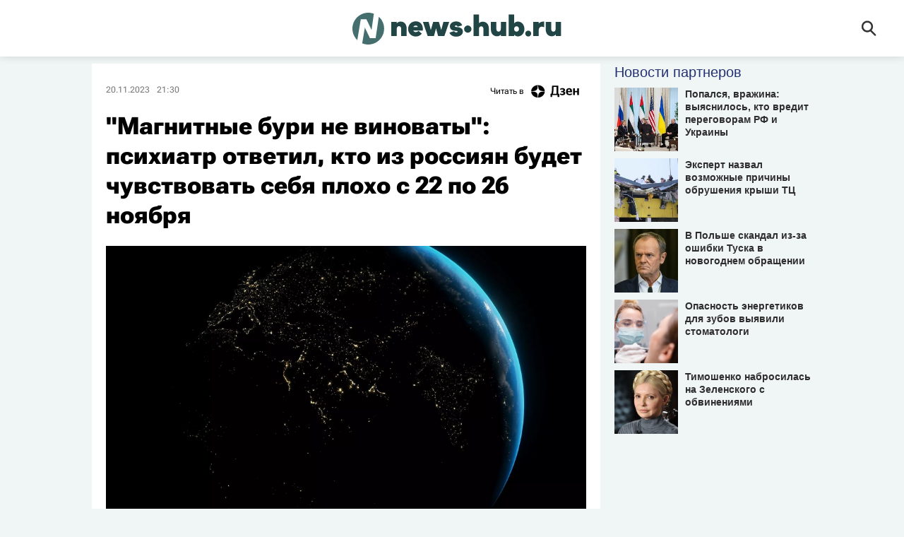

--- FILE ---
content_type: text/html; charset=utf-8
request_url: https://news-hub.ru/20231120/magnitnye-buri-1402715.html
body_size: 6533
content:
<!DOCTYPE html><html lang="ru"><head prefix="og: http://ogp.me/ns# fb: http://ogp.me/ns/fb# article: http://ogp.me/ns/article# ya: http://webmaster.yandex.ru/vocabularies/"><meta http-equiv="Content-Type" content="text/html; charset=utf-8"><meta charset="utf-8"><title>"Магнитные бури не виноваты": психиатр ответил, кто из россиян будет чувствовать себя плохо с 22 по 26 ноября - 20.11.2023 | News-hub.ru</title><link rel="manifest" href="/manifest.webmanifest"><link rel="icon" sizes="any" href="/favicons/newshub/favicon.ico"><link rel="icon" type="image/svg+xml" href="/favicons/newshub/icon.svg"><link rel="apple-touch-icon" href="/favicons/newshub/apple-touch-icon.png"><meta name="description" content="На Землю обрушится новая магнитная буря, которая пройдет с 22 по 26 ноября. Об этом сообщает РИА Новости со ссылкой на сайт Института космических исследований. | 20.11.2023, News-hub.ru"><meta name="keywords" content=""><meta property="og:title" content='"Магнитные бури не виноваты": психиатр ответил, кто из россиян будет чувствовать себя плохо с 22 по 26 ноября'><meta property="og:description" content="На Землю обрушится новая магнитная буря, которая пройдет с 22 по 26 ноября. Об этом сообщает РИА Новости со ссылкой на сайт Института космических исследований. | 20.11.2023, News-hub.ru"><link rel="canonical" href="https://news-hub.ru/20231120/magnitnye-buri-1402715.html"><link rel="alternate" hreflang="ru" href="https://news-hub.ru/20231120/magnitnye-buri-1402715.html"><link rel="alternate" hreflang="x-default" href="https://news-hub.ru/20231120/magnitnye-buri-1402715.html"><meta property="og:url" content="https://news-hub.ru/20231120/magnitnye-buri-1402715.html"><meta property="og:site_name" content="News-hub"><meta property="og:type" content="article"><meta property="og:locale" content="ru_RU"><link rel="alternate" type="application/rss+xml" href="https://news-hub.ru/export/rss2/index.xml?page_type=google_newsstand"><meta property="og:image" content="https://news-hub.ru/img/07e7/0b/14/1401917_0:340:2048:1492_2072x1166_80_0_0_c08cb314194069d87766c7de0bf8fdc9.jpg.webp"><meta property="og:image:width" content="2072"><meta property="og:image:height" content="1166"><meta property="twitter:image" content="https://news-hub.ru/i/newshub/soc.png"><meta property="article:published_time" content="20231120T2130+0300Z"><meta property="article:modified_time" content="20231120T2130+0300Z"><meta property="article:author" content="Богдан Крамарев"><meta property="article:section" content="Новости"><meta name="robots" content="index, follow, max-image-preview:large"><meta name="viewport" content="width=device-width, initial-scale=1.0, maximum-scale=5.0, user-scalable=yes"><link rel="stylesheet" href="/css/newshub/common.min.css?v=1"><link rel="stylesheet" href="/css/newshub/article.min.css?v=2"><script>window.yaContextCb=window.yaContextCb||[]</script><script src="https://yandex.ru/ads/system/context.js" async=""></script><script async="" src="https://widget.sparrow.ru/js/embed.js"></script></head><body class="page-article site-newshub" data-design="newshub">
			
				<!--LiveInternet counter--><script>
				new Image().src = "https://counter.yadro.ru/hit?r" +
					escape(document.referrer) + ((typeof(screen) == "undefined") ? "" :
						";s" + screen.width + "*" + screen.height + "*" + (screen.colorDepth ?
							screen.colorDepth : screen.pixelDepth)) + ";u" + escape(document.URL) +
					";h" + escape(document.title.substring(0, 150)) +
					";" + Math.random(); </script>
				<!--/LiveInternet -->
			
		
			
				<!-- Yandex.Metrika counter -->
				<script type="text/javascript" >
				(function(m,e,t,r,i,k,a){m[i]=m[i]||function(){(m[i].a=m[i].a||[]).push(arguments)};
				m[i].l=1*new Date();
				for (var j = 0; j < document.scripts.length; j++) {if (document.scripts[j].src === r) { return; }}
				k=e.createElement(t),a=e.getElementsByTagName(t)[0],k.async=1,k.src=r,a.parentNode.insertBefore(k,a)})
				(window, document, "script", "https://mc.yandex.ru/metrika/tag.js", "ym");

				ym(94713640, "init", {
						clickmap:true,
						trackLinks:true,
						accurateTrackBounce:true,
						webvisor:true
				});
				</script>
				<noscript><div><img src="https://mc.yandex.ru/watch/94713640" style="position:absolute; left:-9999px;" alt="" /></div></noscript>
				<!-- /Yandex.Metrika counter -->
			
		<div class="schema_org" itemscope="itemscope" itemtype="https://schema.org/WebSite"><meta itemprop="name" content="News-hub"><meta itemprop="description" content="Последние новости в России и мире: финансы, культура, политика, спорт, наука. Все самое актуальное на News-hub.ru."><a itemprop="url" href="https://news-hub.ru"> </a><meta itemprop="image" content="/i/schema_org/newshub/logo.png"></div><ul class="schema_org" itemscope="itemscope" itemtype="http://schema.org/BreadcrumbList"><li itemprop="itemListElement" itemscope="itemscope" itemtype="http://schema.org/ListItem"><meta itemprop="name" content="News-hub"><meta itemprop="position" content="1"><meta itemprop="item" content="https://news-hub.ru"><a itemprop="url" href="https://news-hub.ru"> </a></li><li itemprop="itemListElement" itemscope="itemscope" itemtype="http://schema.org/ListItem"><meta itemprop="name" content="Статьи"><meta itemprop="position" content="2"><meta itemprop="item" content="https://news-hub.ru/articles/"><a itemprop="url" href="https://news-hub.ru/articles/"> </a></li><li itemprop="itemListElement" itemscope="itemscope" itemtype="http://schema.org/ListItem"><meta itemprop="name" content='"Магнитные бури не виноваты": психиатр ответил, кто из россиян будет чувствовать себя плохо с 22 по 26 ноября'><meta itemprop="position" content="3"><meta itemprop="item" content="https://news-hub.ru/20231120/magnitnye-buri-1402715.html"><a itemprop="url" href="https://news-hub.ru/20231120/magnitnye-buri-1402715.html"> </a></li></ul><div class="schema_org" itemscope="" itemtype="https://schema.org/NewsArticle"><div itemprop="mainEntityOfPage">https://news-hub.ru/20231120/magnitnye-buri-1402715.html</div><a itemprop="url" href="https://news-hub.ru/20231120/magnitnye-buri-1402715.html"> </a><div itemprop="headline">"Магнитные бури не виноваты": психиатр ответил, кто из россиян будет чувствовать себя плохо с 22 по 26 ноября</div><div itemprop="name">"Магнитные бури не виноваты": психиатр ответил, кто из россиян будет чувствовать себя плохо с 22 по 26 ноября</div><div itemprop="description">На Землю обрушится новая магнитная буря, которая пройдет с 22 по 26 ноября. Об этом сообщает РИА Новости со ссылкой на сайт Института космических исследований. | 20.11.2023, News-hub.ru</div><div itemprop="keywords"></div><div itemprop="datePublished">2023-11-20T21:30</div><div itemprop="dateCreated">2023-11-20T21:30</div><div itemprop="dateModified">2023-11-20T21:30</div><div itemprop="associatedMedia">https://news-hub.ru/img/07e7/0b/14/1401917_0:340:2048:1492_1920x0_80_0_0_2befe1e20d30779108d3623d33df46d7.jpg.webp</div><div itemprop="articleBody">На Землю обрушится новая магнитная буря, которая пройдет с 22 по 26 ноября. Об этом сообщает РИА Новости со ссылкой на сайт Института космических исследований. Портал News-hub обратился к психиатру Александру Федоровичу, чтобы узнать, как магнитные колебания влияют на человека. Врач сообщил, что чаще всего плохое самочувствие никак не связано с магнитными бурями. "Некоторые доктора с бытовым мышлением говорят пациенту в ответ на жалобы, что во всем виновны магнитные бури. Эта тема укореняется в голове человека.Люди начинают отслеживать даты магнитных бурь, отмечать их в календаре", — рассказал эксперт. Специалист считает, что здесь дело в самовнушении. То есть человек сам себе "приписывает" плохое самочувствие. Собеседник отметил, что важно не путать причину и следствие. Если человек чувствует себя плохо или проявляет агрессию, то это совсем не значит, что виноваты бури или ретроградный Меркурий. Читайте также: "Спасет скакалка": врачи назвали способ пережить мощную магнитную бурю "Клин клином": ученые придумали способ не чувствовать боли Без таблеток: врач поделился действенным методом борьбы с головной болью </div><div itemprop="citation">https://news-hub.ru/20231231/novogodnee-zhelanie-1830034.html</div><div itemprop="citation">https://news-hub.ru/20231231/goroskop-2065456.html</div><div itemprop="citation">https://news-hub.ru/20231231/servirovka-2064363.html</div><div itemprop="citation">https://news-hub.ru/20231231/zhelanie-na-novyy-god-1830423.html</div><div itemprop="citation">https://news-hub.ru/20231231/proklova-1809928.html</div><div itemprop="citation">https://news-hub.ru/20231231/kanikuly-2050531.html</div><div itemprop="citation">https://news-hub.ru/20231231/skolko-khranit-novogodnyuyu-edu-1955437.html</div><div itemprop="citation">https://news-hub.ru/20231231/volosy-2050657.html</div><div itemprop="citation">https://news-hub.ru/20231231/stol-na-god-drakona-2049565.html</div><div itemprop="citation">https://news-hub.ru/20231231/eda--2099216.html</div><div itemprop="citation">https://news-hub.ru/20231231/budni--2048508.html</div><div itemprop="citation">https://news-hub.ru/20231231/indeksatsiya-2048984.html</div><div itemprop="inLanguage">ru-RU</div><div itemprop="copyrightHolder" itemscope="" itemtype="http://schema.org/Organization"><div itemprop="name">News-hub.ru</div><a itemprop="url" href="https://news-hub.ru"> </a><div itemprop="address" itemscope="" itemtype="http://schema.org/PostalAddress"><meta itemprop="streetAddress" content="Новослободская улица, 3с3"><meta itemprop="postalCode" content="127030"><meta itemprop="addressLocality" content="Москва"><meta itemprop="addressRegion" content="Москва"><div itemprop="addressCountry" itemscope="" itemtype="https://schema.org/Country"><meta itemprop="name" content="Россия"></div></div><div itemprop="email">info@news-hub.ru</div><div itemprop="telephone">+7 (495) 927-50-53</div><div itemprop="legalName">ООО "Эр-Ньюс"</div><div itemprop="logo" itemscope="" itemtype="https://schema.org/ImageObject"><a itemprop="url" href="/i/schema_org/newshub/logo.png"> </a><a itemprop="contentUrl" href="/i/schema_org/newshub/logo.png"> </a><div itemprop="width">800</div><div itemprop="height">80</div></div></div><div itemprop="copyrightYear">2023</div><div itemprop="genre">Новости</div><div itemprop="image" itemscope="" itemtype="https://schema.org/ImageObject"><a itemprop="url" href="https://news-hub.ru/img/07e7/0b/14/1401917_0:340:2048:1492_1920x0_80_0_0_2befe1e20d30779108d3623d33df46d7.jpg.webp"></a><a itemprop="contentUrl" href="https://news-hub.ru/img/07e7/0b/14/1401917_0:340:2048:1492_1920x0_80_0_0_2befe1e20d30779108d3623d33df46d7.jpg.webp"></a><div itemprop="width">1920</div><div itemprop="height">1080</div><div itemprop="representativeOfPage">true</div></div><a itemprop="thumbnailUrl" href="https://news-hub.ru/img/07e7/0b/14/1401917_0:340:2048:1492_1920x0_80_0_0_2befe1e20d30779108d3623d33df46d7.jpg.webp"></a><div itemprop="image" itemscope="" itemtype="https://schema.org/ImageObject"><a itemprop="url" href="https://news-hub.ru/img/07e7/0b/14/1401917_0:148:2048:1684_1920x0_80_0_0_74ba7ca610dabc008692e04ad1df346e.jpg.webp"></a><a itemprop="contentUrl" href="https://news-hub.ru/img/07e7/0b/14/1401917_0:148:2048:1684_1920x0_80_0_0_74ba7ca610dabc008692e04ad1df346e.jpg.webp"></a><div itemprop="width">1920</div><div itemprop="height">1440</div><div itemprop="representativeOfPage">true</div></div><a itemprop="thumbnailUrl" href="https://news-hub.ru/img/07e7/0b/14/1401917_0:148:2048:1684_1920x0_80_0_0_74ba7ca610dabc008692e04ad1df346e.jpg.webp">https://news-hub.ru/img/07e7/0b/14/1401917_0:148:2048:1684_1920x0_80_0_0_74ba7ca610dabc008692e04ad1df346e.jpg.webp</a><div itemprop="image" itemscope="" itemtype="https://schema.org/ImageObject"><a itemprop="url" href="https://news-hub.ru/img/07e7/0b/14/1401917_0:0:2048:2048_1920x0_80_0_0_71191b22fb1f7d155358e2641594114d.jpg.webp"></a><a itemprop="contentUrl" href="https://news-hub.ru/img/07e7/0b/14/1401917_0:0:2048:2048_1920x0_80_0_0_71191b22fb1f7d155358e2641594114d.jpg.webp"></a><div itemprop="width">1920</div><div itemprop="height">1920</div><div itemprop="representativeOfPage">true</div></div><a itemprop="thumbnailUrl" href="https://news-hub.ru/img/07e7/0b/14/1401917_0:0:2048:2048_1920x0_80_0_0_71191b22fb1f7d155358e2641594114d.jpg.webp"></a><div itemprop="sourceOrganization" itemscope="" itemtype="http://schema.org/Organization"><div itemprop="name">News-hub.ru</div><a itemprop="url" href="https://news-hub.ru"> </a><div itemprop="address" itemscope="" itemtype="http://schema.org/PostalAddress"><meta itemprop="streetAddress" content="Новослободская улица, 3с3"><meta itemprop="postalCode" content="127030"><meta itemprop="addressLocality" content="Москва"><meta itemprop="addressRegion" content="Москва"><div itemprop="addressCountry" itemscope="" itemtype="https://schema.org/Country"><meta itemprop="name" content="Россия"></div></div><div itemprop="email">info@news-hub.ru</div><div itemprop="telephone">+7 (495) 927-50-53</div><div itemprop="legalName">ООО "Эр-Ньюс"</div><div itemprop="logo" itemscope="" itemtype="https://schema.org/ImageObject"><a itemprop="url" href="/i/schema_org/newshub/logo.png"> </a><a itemprop="contentUrl" href="/i/schema_org/newshub/logo.png"> </a><div itemprop="width">800</div><div itemprop="height">80</div></div></div><div itemprop="author" itemscope="" itemtype="http://schema.org/Person"><div itemprop="name">Богдан Крамарев</div><a itemprop="url" href="https://news-hub.ru/author_kramarev-_bogdan_igorevich/"> </a></div><div itemprop="creator" itemscope="" itemtype="http://schema.org/Person"><div itemprop="name">Богдан Крамарев</div><a itemprop="url" href="https://news-hub.ru/author_kramarev-_bogdan_igorevich/"> </a></div><div itemprop="editor" itemscope="" itemtype="http://schema.org/Person"><div itemprop="name">Богдан Крамарев</div><a itemprop="url" href="https://news-hub.ru/author_kramarev-_bogdan_igorevich/"> </a></div></div><div class="page"><div class="header"><div class="header-content"><div class="header-logo"><a href="/"><img src="/i/newshub/logo.svg" alt="News-hub" title="News-hub"></a></div><div class="header-search"><a href="/search/" class="header-search-ico"><svg class="svg-icon"><use xmlns:xlink="http://www.w3.org/1999/xlink" xlink:href="/i/sprites/icon/inline.svg?1#search"></use></svg></a></div></div></div><div class="content"><div class="lay article" data-articleid="1402715"><div class="main"><div class="article__info"><span class="article__date">20.11.2023<span class="date-time">21:30</span></span><a class="article__link-dzen" href="https://dzen.ru/news-hub.ru?invite=1" title="Дзен">Читать в <img src="/i/dzen_white.svg" width="88" height="40" alt="Дзен" title="Дзен"></a></div><h1 class="article__title">"Магнитные бури не виноваты": психиатр ответил, кто из россиян будет чувствовать себя плохо с 22 по 26 ноября</h1><div class="media" data-media-tipe="ar16x9"><div class="media__size"><img media-type="ar16x9" data-crop-ratio="0.5625" data-crop-width="1980" data-crop-height="1114" data-raketa-domain="0" data-source-sid="phstock-unsplash" alt="Правда ли, что магнитные бури как-то влияют на человека? - News-hub.ru, 20.11.2023" title="Правда ли, что магнитные бури как-то влияют на человека?" class="" width="1980" height="1114" src="https://news-hub.ru/img/07e7/0b/14/1401917_0:340:2048:1492_1980x0_80_0_0_242865c9cf7beab5b2ae48bf99ef7fc2.jpg.webp"></div><div class="media__copyright " data-nosnippet="true"><div class="media__copyright-item m-copyright"><a href="https://unsplash.com/@lanirudhreddy">© ANIRUDH / Unsplash</a></div></div></div><div class="article__block" data-type="text"><div class="article__text">На Землю обрушится новая магнитная буря, которая пройдет с 22 по 26 ноября. Об этом <a href="https://ria.ru/20231115/burya-1909626136.html?utm_source=yxnews&amp;utm_medium=desktop">сообщает</a> РИА Новости со ссылкой на сайт Института космических исследований.</div></div><div class="article__block" data-type="text"><div class="article__text">Портал News-hub обратился к психиатру <a href="http://www.drfedorovich.ru/about/">Александру Федоровичу</a>, чтобы узнать, как магнитные колебания влияют на человека.</div></div><div class="article__block" data-type="text"><div class="article__text">Врач сообщил, что чаще всего плохое самочувствие никак не связано с магнитными бурями.</div></div><div class="article__block" data-type="quote"><div class="article__quote"><div class="article__quote-text"><p>&quot;Некоторые доктора с бытовым мышлением говорят пациенту в ответ на жалобы, что во всем виновны магнитные бури. Эта тема укореняется в голове человека.</p><p>Люди начинают отслеживать даты магнитных бурь, отмечать их в календаре&quot;, — рассказал эксперт.</p></div></div></div><div class="article__block" data-type="text"><div class="article__text">Специалист считает, что здесь дело в самовнушении. То есть человек сам себе "приписывает" плохое самочувствие.</div></div><div class="banner" data-position="article_mobile_content-2"><aside class="banner-content">
            
				<!-- Yandex.RTB R-A-2776932-6 -->
				<div id="yandex_rtb_R-A-2776932-6"></div>
				<script>window.yaContextCb.push(()=>{
					Ya.Context.AdvManager.render({
						"blockId": "R-A-2776932-6",
						"renderTo": "yandex_rtb_R-A-2776932-6"
					})
				})
				</script>
            
        </aside></div><div class="banner" data-position="article_desktop_content-1"><aside class="banner-content">
            
				<!-- Yandex.RTB R-A-2776932-5 -->
				<div id="yandex_rtb_R-A-2776932-5"></div>
				<script>window.yaContextCb.push(()=>{
					Ya.Context.AdvManager.render({
						"blockId": "R-A-2776932-5",
						"renderTo": "yandex_rtb_R-A-2776932-5"
					})
				})
				</script>
            
        </aside></div><div class="article__block" data-type="text"><div class="article__text">Собеседник отметил, что важно не путать причину и следствие. Если человек чувствует себя плохо или проявляет агрессию, то это совсем не значит, что виноваты бури или ретроградный Меркурий.</div></div><div class="article__block" data-type="text"><div class="article__text"><strong><em>Читайте также:</em></strong></div></div><div class="article__block" data-type="list"><ul class="article__list"><li class="article__list-item"><strong><em><u><a href="https://news-hub.ru/20231106/1134510.html" target="_blank">"Спасет скакалка": врачи назвали способ пережить мощную магнитную бурю</a></u></em></strong></li><li class="article__list-item"><strong><em><u>"<a href="https://rnews.ru/20230211/bol-5903446.html">Клин клином": ученые придумали способ не чувствовать боли</a></u></em></strong></li><li class="article__list-item"><strong><em><u><a href="https://raketanews.ru/20231103/bol-1473874.html">Без таблеток: врач поделился действенным методом борьбы с головной болью</a></u></em></strong></li></ul></div><div class="article__author"><a href="/author_kramarev-_bogdan_igorevich/" title="Богдан Крамарев">Богдан Крамарев</a></div><div class="article__author"><a href="/author_smotrova_olga/" title="Ольга Смотрова">Ольга Смотрова</a></div><div class="banner" data-position="article_desktop_content-2"><aside class="banner-content">
            
				<!-- Yandex.RTB R-A-2776932-7 -->
				<div id="yandex_rtb_R-A-2776932-7"></div>
				<script>window.yaContextCb.push(()=>{
					Ya.Context.AdvManager.render({
						"blockId": "R-A-2776932-7",
						"renderTo": "yandex_rtb_R-A-2776932-7"
					})
				})
				</script>
            
        </aside></div><div class="banner" data-position="article_mobile_content-1"><aside class="banner-content">
            
				<!-- Yandex.RTB R-A-2776932-4 -->
				<div id="yandex_rtb_R-A-2776932-4"></div>
				<script>window.yaContextCb.push(()=>{
					Ya.Context.AdvManager.render({
						"blockId": "R-A-2776932-4",
						"renderTo": "yandex_rtb_R-A-2776932-4"
					})
				})
				</script>
            
        </aside></div></div><div class="sidebar"><div class="sidebar-sticky">
			
				<div id="infox_28911"></div><script type="text/javascript">
					(function(w, d, n, s, t) {
						w[n] = w[n] || [];
						w[n].push(function() {
							INFOX28911.renderTo("infox_28911");
						});
						t = d.getElementsByTagName("script")[0];
						s = d.createElement("script");
						s.type = "text/javascript";
						s.src = "//rb.infox.sg/infox/28911";
						s.async = true;
						t.parentNode.insertBefore(s, t);
					})(this, this.document, "infoxContextAsyncCallbacks28911");
				</script>
			
		</div></div></div><div class="banner" data-position="article_mobile_content-1"><aside class="banner-content">
            
				<!-- Yandex.RTB R-A-2776932-4 -->
				<div id="yandex_rtb_R-A-2776932-4"></div>
				<script>window.yaContextCb.push(()=>{
					Ya.Context.AdvManager.render({
						"blockId": "R-A-2776932-4",
						"renderTo": "yandex_rtb_R-A-2776932-4"
					})
				})
				</script>
            
        </aside></div><div class="banner" data-position="article_mobile_content-2"><aside class="banner-content">
            
				<!-- Yandex.RTB R-A-2776932-6 -->
				<div id="yandex_rtb_R-A-2776932-6"></div>
				<script>window.yaContextCb.push(()=>{
					Ya.Context.AdvManager.render({
						"blockId": "R-A-2776932-6",
						"renderTo": "yandex_rtb_R-A-2776932-6"
					})
				})
				</script>
            
        </aside></div>
			
				<div id="infox_28912"></div><script type="text/javascript">
					(function(w, d, n, s, t) {
						w[n] = w[n] || [];
						w[n].push(function() {
							INFOX28912.renderTo("infox_28912");
						});
						t = d.getElementsByTagName("script")[0];
						s = d.createElement("script");
						s.type = "text/javascript";
						s.src = "//rb.infox.sg/infox/28912";
						s.async = true;
						t.parentNode.insertBefore(s, t);
					})(this, this.document, "infoxContextAsyncCallbacks28912");
				</script>
			
		</div><div class="footer"><div class="footer-content"><div class="copyright"><div class="footer-dzen">Читать в <a href="https://dzen.ru/news-hub.ru?invite=1" title="Дзен"><img src="/i/dzen_white.svg" width="88" height="40" alt="Дзен" title="Дзен"></a></div><p>© 2026 News-hub.ru</p></div><div class="footer-link"><span><a href="/articles/">Архив</a></span><span><a href="/docs/contacts.html">Контакты</a></span><span><a href="/docs/privacy_policy.html">Политика конфиденциальности</a></span></div><div class="footer-info">
			
				<p>Адрес электронной почты Редакции:&nbsp;<br /><a href="mailto:Info@news-hub.ru">Info@news-hub.ru</a></p>
				<p>На информационном ресурсе (сайте) применяются рекомендательные технологии (информационные технологии предоставления информации на основе сбора, систематизации и анализа сведений, относящихся к предпочтениям пользователей сети «Интернет», находящихся на территории Российской Федерации). <a href="/docs/recommendation.html">Подробнее</a></p>
			
		</div></div></div></div><script src="/min/js/common.js" defer></script><script src="/min/js/article.js" defer></script></body></html>


--- FILE ---
content_type: text/css
request_url: https://news-hub.ru/css/newshub/article.min.css?v=2
body_size: 3809
content:
.news{margin-bottom:20px}.news .list-loadmore{margin-top:30px}.news-title{margin-bottom:20px;font-weight:700;font-size:20px;line-height:24px;color:#000}.news-list{display:-webkit-box;display:-webkit-flex;display:flex;-webkit-flex-wrap:wrap;flex-wrap:wrap}@media only screen and (min-width: 768px){.page-article .news-list{margin-left:-15px;margin-right:-15px}}.news-item{position:relative;display:block;width:100%;padding:10px}@media only screen and (min-width: 768px){.news-item{padding:15px}}.news-item .date{position:absolute;bottom:10px;left:20px;z-index:4;color:#9fa0a2}.news-item .badge-exclu{position:absolute;top:20px;left:30px;background-color:#214545;color:#fff;z-index:3}@media only screen and (min-width: 568px){.news-item .badge-exclu{top:25px;left:35px}}@media only screen and (min-width: 768px){.news-item{margin-bottom:0;width:50%}}@media only screen and (min-width: 1280px){.news-item{width:33.33%}}.news-item-content{display:block;position:relative;overflow:hidden;line-height:20px;font-size:16px}.news-item-title{display:block;padding:10px 20px 38px;color:#fff;font-size:16px;font-style:normal;font-weight:800;line-height:20px;position:absolute;bottom:0;left:0px;right:0px;bottom:0px;background:rgba(0,0,0,.4);-webkit-backdrop-filter:blur(2.5px);backdrop-filter:blur(2.5px);z-index:3}.news-item-img{display:block;position:relative;padding-top:56.25%;height:0;overflow:hidden}.news-item-img img{position:absolute;top:0;width:100%;height:100%;-o-object-fit:cover;object-fit:cover;z-index:1}.victorina{position:relative}.victorina__step{position:relative;padding:0 0 20px;margin:0 0 20px;overflow:hidden;border-bottom:1px solid #000}.victorina__progress{position:relative;margin-bottom:20px}.victorina__progress-num{padding:20px 0 10px;height:49px;font-size:16px;line-height:19px;font-weight:600;color:#000}.victorina__progress-line{height:3px;background-color:#d3d3d3}.victorina__progress-line div{height:3px;background-color:#000}.victorina__progress-timer{position:absolute;top:0;right:0;padding:20px 0 10px;font-size:16px;line-height:19px;font-weight:600}.victorina__question-image{position:relative;padding:0;min-height:169px;color:#fff}@media only screen and (min-width: 480px){.victorina__question-image{min-height:248px}}@media only screen and (min-width: 640px){.victorina__question-image{min-height:336px}}.victorina__bg{position:absolute;top:0;left:0;right:0;bottom:0;background-repeat:no-repeat;background-position:50% 50%;background-size:cover}.victorina__question-title{margin-bottom:25px;font-size:25px;line-height:30px;font-weight:500}.victorina__question-title.m-victorina-true{color:#188118}.victorina__question-title.m-victorina-false{color:#b01212}.victorina__question-title p{padding:0;margin:0}.victorina__multi{margin:-15px 0 25px;font-size:16px;line-height:19px;color:#0b0a06}.m-victorina-true .victorina__multi,.m-victorina-false .victorina__multi{display:none}.victorina__answers.m-victorina-answers-results .victorina__answer{cursor:default}.victorina__answers.m-victorina-answers-results .victorina__answer .victorina__answer-bg{opacity:.4}.victorina__answers.m-victorina-answers-media{font-size:16px;line-height:19px}.victorina__answer{display:block;position:relative;margin-bottom:20px;font-size:18px;line-height:22px;color:#0b0a06}.victorina__answer-text-container{position:relative}.victorina__answer-text{position:relative;padding:0 0 0 30px}.m-victorina-true .victorina__answer-text{color:#188118}.m-victorina-false .victorina__answer-text{color:#b01212}.victorina__answer-annotation{margin-top:10px}.victorina__answer-bg{position:relative;margin-bottom:10px;height:180px;background-repeat:no-repeat;background-position:50% 50%;background-size:cover}@media only screen and (min-width: 480px){.victorina__answer-bg{height:122px}}@media only screen and (min-width: 640px){.victorina__answer-bg{height:164px}}.victorina__answer-bg-fade{display:none;position:absolute;top:0;bottom:0;right:1px;left:1px;background:rgba(0,0,0,.2)}.victorina__answer.m-victorina-answer-media{display:block;min-height:180px;font-size:16px;line-height:19px}.victorina__answer.m-victorina-answer-media:hover .victorina__answer-bg-fade{display:block}.victorina__answer.m-victorina-answer-media .victorina__answer-text{padding:0}.m-victorina-answers-results .victorina__answer.m-victorina-answer-media .victorina__answer-input{opacity:0}.victorina__answer.m-victorina-answer-media.m-victorina-true .victorina__answer-bg,.victorina__answer.m-victorina-answer-media.m-victorina-true .victorina__answer-input,.victorina__answer.m-victorina-answer-media.m-victorina-false .victorina__answer-bg,.victorina__answer.m-victorina-answer-media.m-victorina-false .victorina__answer-input{opacity:1}.victorina__answer.m-victorina-answer-media .victorina__answer-annotation{position:absolute;top:0;left:0;right:0;padding:10px;margin:0;height:180px;color:#fff;background:rgba(0,0,0,.6)}@media only screen and (min-width: 480px){.victorina__answer.m-victorina-answer-media{display:inline-block;vertical-align:top;padding:0 5px 0 0;width:50%;min-height:122px}.victorina__answer.m-victorina-answer-media:nth-child(2n){padding:0 0 0 5px}.victorina__answer.m-victorina-answer-media:nth-child(2n) .victorina__answer-annotation{right:0;left:5px}.victorina__answer.m-victorina-answer-media .victorina__answer-annotation{right:5px;height:122px}.victorina__answer.m-victorina-answer-media.m-victorina-answer-text-empty{margin-bottom:10px}.victorina__answer.m-victorina-answer-media.m-victorina-answer-text-empty .victorina__answer-bg{margin-bottom:0}}@media only screen and (min-width: 640px){.victorina__answer.m-victorina-answer-media{min-height:164px;padding:0 10px 0 0;font-size:20px;line-height:22px}.victorina__answer.m-victorina-answer-media:nth-child(2n){padding:0 0 0 10px}.victorina__answer.m-victorina-answer-media:nth-child(2n) .victorina__answer-annotation{right:0;left:10px}.victorina__answer.m-victorina-answer-media .victorina__answer-text{padding-left:30px}.victorina__answer.m-victorina-answer-media .victorina__answer-input{top:0;left:0}.m-victorina-answers-results .victorina__answer.m-victorina-answer-media .victorina__answer-input{opacity:1}.victorina__answer.m-victorina-answer-media .victorina__answer-annotation{right:10px;height:164px}.victorina__answer.m-victorina-answer-media.m-victorina-answer-text-empty{margin-bottom:20px}.victorina__answer.m-victorina-answer-media.m-victorina-answer-text-empty .victorina__answer-input{top:-40px;left:10px}.m-victorina-answers-results .victorina__answer.m-victorina-answer-media.m-victorina-answer-text-empty .victorina__answer-input{opacity:0}.victorina__answer.m-victorina-answer-media.m-victorina-answer-text-empty.m-victorina-true .victorina__answer-input,.victorina__answer.m-victorina-answer-media.m-victorina-answer-text-empty.m-victorina-false .victorina__answer-input{opacity:1}}.victorina__answer-input{position:absolute;top:50%;margin-top:-10px;left:0;width:20px;height:20px}.victorina__answer-input input[type=checkbox],.victorina__answer-input input[type=radio]{position:absolute;opacity:0}.victorina__answer-input .svg-icon{width:100%;height:100%;position:relative;display:block;fill:#000}.victorina__answer-input span{border:1px solid #000;display:block;width:20px;height:20px;border-radius:7px;background:#fff}.victorina__answer-input span i{position:absolute;top:50%;left:50%;display:block;opacity:0;-webkit-transition:opacity ease .3s;-o-transition:opacity ease .3s;transition:opacity ease .3s}.victorina__answer-input input[type=radio]+span i{width:8px;height:8px;border-radius:2px;background:#000;margin:-4px 0 0 -4px}.victorina__answer-input input[type=checkbox]+span i,.victorina__answer-input input[type=radio]+span .victorina__answer-input-false,.victorina__answer-input input[type=radio]+span .victorina__answer-input-true{width:20px;height:20px;margin:-10px 0 0 -10px}.victorina__answer-input input:checked+span{border-color:#ccc}.victorina__answer-input input:checked+span .victorina__answer-input-main{opacity:1;display:block}.victorina__answer-input input:focus+span{border-color:#ccc}.victorina__answer-input .victorina__answer-input-false,.victorina__answer-input .victorina__answer-input-true{display:none}.m-victorina-true .victorina__answer-input span{border-color:#188118}.m-victorina-true .victorina__answer-input span i.victorina__answer-input-main{display:none}.m-victorina-true .victorina__answer-input span i.victorina__answer-input-true{display:block;opacity:1;background:transparent}.m-victorina-true .victorina__answer-input span i .svg-icon{fill:#188118}.m-victorina-true .victorina__answer-input input:checked+span{border-color:#188118;background:#188118}.m-victorina-true .victorina__answer-input input:checked+span i .svg-icon{fill:#fff}.m-victorina-true .victorina__answer-input .svg-icon{fill:#188118}.m-victorina-false .victorina__answer-input input:checked+span{border-color:#b01212;background-color:#b01212}.m-victorina-false .victorina__answer-input input:checked+span i.victorina__answer-input-main{display:none}.m-victorina-false .victorina__answer-input input:checked+span i.victorina__answer-input-false{display:block;opacity:1;background:transparent}.m-victorina-false .victorina__answer-input .svg-icon{fill:#fff}.m-victorina-answer-media .victorina__answer-input{position:absolute;z-index:2;top:-40px;left:10px;margin-top:0}.victorina__submit{padding:5px 0 0}.victorina__submit button,.victorina__submit a{display:inline-block;padding:4px 15px 6px;height:34px;border:0;border-radius:3px;white-space:nowrap;font-size:14px;line-height:24px;text-align:center;text-overflow:ellipsis;background-color:#214545;color:#fff;cursor:pointer}.victorina__submit button:disabled,.victorina__submit a:disabled{background-color:#d3d3d3}.victorina__submit span:nth-child(2){display:none}.victorina__submit.m-victorina-next span:nth-child(1){display:none}.victorina__submit.m-victorina-next span:nth-child(2){display:inline}.victorina__submit.m-victorina-reset button,.victorina__submit.m-victorina-reset a{background:none;font-size:16px;line-height:30px;color:#0b0a06}.victorina__submit.m-victorina-reset button .svg-icon,.victorina__submit.m-victorina-reset a .svg-icon{display:inline-block;vertical-align:top;margin-right:5px;width:30px;height:30px;fill:#0b0a06}.victorina__result{text-align:center}.victorina__result-info{position:relative;padding:30px 15px 32px;margin-bottom:7px;overflow:hidden;color:#fff;background-color:#a9a9a9}@media only screen and (min-width: 480px){.victorina__result-info{padding:30px 20px 32px}}@media only screen and (min-width: 640px){.victorina__result-info{padding:30px 30px 32px}}.victorina__result-info-content{display:-webkit-box;display:-webkit-flex;display:flex;-webkit-box-align:center;-webkit-align-items:center;align-items:center;-webkit-box-pack:justify;-webkit-justify-content:space-between;justify-content:space-between;-webkit-box-orient:vertical;-webkit-box-direction:normal;-webkit-flex-direction:column;flex-direction:column;min-height:260px}@media only screen and (min-width: 640px){.victorina__result-info-content{min-height:274 px}}.victorina__result-info-count{margin-bottom:16px;font-size:54px;line-height:56px;color:#fff}.victorina__result-info-title{position:relative;min-height:119px;font-size:28px;line-height:30px;font-weight:500;color:#fff}.victorina__result-info-description{margin-top:20px;font-size:20px;line-height:22px;font-weight:400;color:#f2f4f9}.m-victorina-results-bg .victorina__result-info-description{color:gray}@media only screen and (min-width: 480px){.victorina__result-info-description{font-size:18px;line-height:22px}}.victorina__result-bg{position:absolute;top:0;left:0;right:0;bottom:0;background-repeat:no-repeat;background-position:50% 50%;background-size:cover}.victorina__result-bg-fade{position:absolute;top:0;right:0;bottom:0;left:0;background:rgba(0,0,0,.6)}.victorina__share{position:relative;margin-top:20px;font-size:16px;line-height:19px;font-weight:500}.victorina__share .share{display:inline-block}.victorina__share .share ul{padding:0;margin:0;list-style:none}.victorina__share .share li{display:inline-block;margin:0 10px 8px}.victorina__share .share a{color:gray}.victorina__share-title{margin-bottom:12px;font-weight:600;color:gray}.m-victorina-results-bg .victorina__share-title{color:#fff}.victorina__footer{padding-bottom:16px;margin-top:20px;margin-bottom:-20px}.victorina__footer:after{content:"";display:table;clear:both}.victorina__info:before{content:"";display:table;clear:both}.victorina__info .elem-info__share{position:absolute;top:-9px;right:-6px;margin:0}.victorina__content.m-hidden,.victorina__cover.m-hidden{display:none}.victorina__cover{padding:20px 0;border-top:1px solid #000}.victorina__cover .victorina__submit{padding:0}@media only screen and (min-width: 640px){.victorina__cover-flex{display:-webkit-box;display:-webkit-flex;display:flex}}.victorina__cover-image{margin:0 0 20px;position:relative;padding-bottom:56.25%}.victorina__cover-image img{position:absolute;display:block;width:100%;height:100%;-o-object-fit:cover;object-fit:cover}@media only screen and (min-width: 640px){.victorina__cover-image{padding:0;margin:0 18px 0 0;width:210px}}@media only screen and (min-width: 640px){.victorina__cover-content{-webkit-box-flex:1;-webkit-flex:1;flex:1}}.victorina__rubric{margin-bottom:20px;font-size:16px;line-height:19px;font-weight:600}@media only screen and (min-width: 640px){.m-image .victorina__rubric{margin-bottom:12px}}.victorina__title{margin-bottom:20px;font-size:28px;line-height:30px;font-weight:500}@media only screen and (min-width: 640px){.m-image .victorina__title{font-size:24px;line-height:28px}}.article{font-size:16px;line-height:26px;margin-bottom:25px}.article h1{font-size:34px;font-weight:800;line-height:42px}.article h2{font-size:28px;font-weight:800;line-height:36px}.article h3{font-size:24px;font-weight:800;line-height:32px}.article img{display:block;max-width:100%;height:auto}.article__info{padding:10px 0;margin-bottom:12px;font-size:12px;line-height:15px;display:-webkit-box;display:-webkit-flex;display:flex;-webkit-box-align:center;-webkit-align-items:center;align-items:center;position:relative}.article__info .badge-exclu{background:#fff;color:#214545;font-style:italic}.article__info .article__link-dzen{position:absolute;right:0;top:0;white-space:nowrap;display:-webkit-box;display:-webkit-flex;display:flex;-webkit-box-align:center;-webkit-align-items:center;align-items:center}.article__date{display:inline-block;color:#777}.article__title{margin-bottom:23px}.media{position:relative;overflow:hidden;margin-bottom:23px}.media img{position:relative;z-index:1;display:block;max-width:100%;height:auto}.media__copyright{color:#767676;font-size:16px;font-style:italic;font-weight:400;line-height:14px;padding-top:10px;z-index:3;text-align:right}.media__copyright a{color:#767676}.media__copyright-item{display:inline-block;margin-right:5px}.media__description{position:absolute;left:16px;bottom:26px;color:#fff;z-index:3}.article__links{margin-bottom:30px;font-size:14px;font-weight:400;color:#454545;display:-webkit-box;display:-webkit-flex;display:flex}.article__links>a{margin-right:8px;display:-webkit-box;display:-webkit-flex;display:flex;-webkit-box-align:center;-webkit-align-items:center;align-items:center;-webkit-box-pack:center;-webkit-justify-content:center;justify-content:center;border-radius:8px;background:#fff;box-shadow:0px 3px 8px 0px rgba(0,0,0,.11);height:40px;padding:0 15px;cursor:pointer}.article__author{margin-bottom:25px}.article__author a{color:#456f6f}.article__block{margin-bottom:40px}.article__block[data-type=h2]{margin-bottom:16px}.article__block+.article__block[data-type=h2],.article__block+.article__block[data-type=h3]{margin-top:30px}.article__block[data-type=media]{margin-bottom:22px}@media only screen and (min-width: 568px){.article__block[data-type=media]{margin-bottom:30px}}.article__text a{color:#000;background-color:#bcc6c7;border-radius:3px;padding:0 2px;text-decoration:none}.article__text a:hover{opacity:.8}.article__text u{-webkit-text-decoration-color:#214545;text-decoration-color:#214545}.article__list{position:relative;padding:0}.article__list-item{position:relative;margin-bottom:12px;padding-left:24px;list-style-type:none}.article__list-item:before{content:"";position:absolute;top:12px;left:0;width:12px;height:0;border-top:2px solid #214545}.m-numeric .article__list-item:before{display:none}.article__list-item:last-child{margin:0}.article__list-label{position:absolute;left:0;top:0;color:#214545;font-size:18px;font-weight:700}.article__quote{color:#214545;font-size:20px;line-height:28px;font-style:italic}.article__quote-text a{position:relative;color:#214545}.article__quote-text p{margin:0;margin-bottom:12px}.article__quote-text p:last-child{margin-bottom:0}.article__quote-text u{-webkit-text-decoration-color:#214545;text-decoration-color:#214545}.article__block[data-type=social] iframe{max-width:100%}.article__ok{position:relative;clear:both}.article__vimeo,.article__youtube,.article__vk-video{position:relative;padding-top:56.25%;clear:both}.article__vimeo iframe,.article__youtube iframe,.article__vk-video iframe{position:absolute;top:0;right:0;bottom:0;left:0}.page-static h1{font-size:24px;line-height:29px;margin:0 auto 20px}@media only screen and (min-width: 1280px){.page-static .article-columns{display:block}}@media only screen and (min-width: 1280px){.page-static .article__blocks{margin:0 auto}}

--- FILE ---
content_type: text/javascript; charset=utf-8
request_url: https://rb.infox.sg/json?id=28911&adblock=false&o=0
body_size: 4587
content:
[{"img": "https://rb.infox.sg/img/900256/image_602.jpg?162", "width": "150", "height": "150", "bg_hex": "#9B9186", "bg_rgb": "155,145,134", "text_color": "#000", "timestamp": "1769974441494", "created": "1769588797908", "id": "900256", "title": "Попался, вражина: выяснилось, кто вредит переговорам РФ и Украины", "category": "politics", "body": "admin added", "source": "ria.ru", "linkTarget": "byDefault", "url": "//rb.infox.sg/click?aid=900256&type=exchange&id=28911&su=aHR0cHM6Ly9jaXMuaW5mb3guc2cvb3RoZXJzL25ld3MvNXBOUVMvP3V0bV9zb3VyY2U9bmV3cy1odWIucnUmdXRtX2NhbXBhaWduPTI4OTExJnV0bV9tZWRpdW09ZXhjaGFuZ2UmdXRtX2NvbnRlbnQ9cmlhLnJ1JmlkPW5ld3MtaHViLnJ1"}, {"img": "https://rb.infox.sg/img/901109/image_602.jpg?434", "width": "150", "height": "150", "bg_hex": "#313134", "bg_rgb": "49,49,52", "text_color": "#fff", "timestamp": "1769974441494", "created": "1769770099890", "id": "901109", "title": "Эксперт назвал возможные причины обрушения крыши ТЦ", "category": "house", "body": "admin added", "source": "realty.ria.ru", "linkTarget": "byDefault", "url": "//rb.infox.sg/click?aid=901109&type=exchange&id=28911&su=aHR0cHM6Ly9jaXMuaW5mb3guc2cvcmVhbHR5L25ld3MvNXBjQVUvP3V0bV9zb3VyY2U9bmV3cy1odWIucnUmdXRtX2NhbXBhaWduPTI4OTExJnV0bV9tZWRpdW09ZXhjaGFuZ2UmdXRtX2NvbnRlbnQ9cmVhbHR5LnJpYS5ydSZpZD1uZXdzLWh1Yi5ydS=="}, {"img": "https://rb.infox.sg/img/895133/image_602.jpg?647", "width": "150", "height": "150", "bg_hex": "#485158", "bg_rgb": "72,81,88", "text_color": "#fff", "timestamp": "1769974441494", "created": "1767433190405", "id": "895133", "title": "В Польше скандал из-за ошибки Туска в новогоднем обращении", "category": "others", "body": "Польские депутаты упрекнули премьер-министра Дональда Туска в искажении истории после его новогоднего обращения. Он назвал 2026 год тысячелетним юбилеем Польши,", "source": "life.ru", "linkTarget": "byDefault", "url": "//rb.infox.sg/click?aid=895133&type=exchange&id=28911&su=aHR0cHM6Ly9jaXMuaW5mb3guc2cvb3RoZXJzL25ld3MvNWxKRTQvP3V0bV9zb3VyY2U9bmV3cy1odWIucnUmdXRtX2NhbXBhaWduPTI4OTExJnV0bV9tZWRpdW09ZXhjaGFuZ2UmdXRtX2NvbnRlbnQ9bGlmZS5ydSZpZD1uZXdzLWh1Yi5ydS=="}, {"img": "https://rb.infox.sg/img/900171/image_602.jpg?472", "width": "150", "height": "150", "bg_hex": "#695852", "bg_rgb": "105,88,82", "text_color": "#fff", "timestamp": "1769974441494", "created": "1769580269291", "id": "900171", "title": "Опасность энергетиков для зубов выявили стоматологи", "category": "health", "body": "Сочетание кислот и сахара в энергетических напитках наносит зубам «двойной удар». Об этом «Газете.Ru» рассказала врач -стоматолог-терапевт Анастасия Хритова.  В состав энергетиков входят лимонная, аскорбиновая и ортофосфорная кислоты,", "source": "absatz.media", "linkTarget": "byDefault", "url": "//rb.infox.sg/click?aid=900171&type=exchange&id=28911&su=aHR0cHM6Ly9jaXMuaW5mb3guc2cvb3RoZXJzL25ld3MvNXFuZkgvP3V0bV9zb3VyY2U9bmV3cy1odWIucnUmdXRtX2NhbXBhaWduPTI4OTExJnV0bV9tZWRpdW09ZXhjaGFuZ2UmdXRtX2NvbnRlbnQ9YWJzYXR6Lm1lZGlhJmlkPW5ld3MtaHViLnJ1"}, {"img": "https://rb.infox.sg/img/897029/image_602.jpg?314", "width": "150", "height": "150", "bg_hex": "#3D4248", "bg_rgb": "61,66,72", "text_color": "#fff", "timestamp": "1769974441494", "created": "1768487830587", "id": "897029", "title": "Тимошенко набросилась на Зеленского с обвинениями", "category": "politics", "body": "Лидер партии «Батькивщина» Юлия Тимошенко, оказавшаяся под подозрением со стороны Национального антикоррупционного бюро Украины (НАБУ) в связи с коррупцией, выступила", "source": "infox.ru", "linkTarget": "byDefault", "url": "//rb.infox.sg/click?aid=897029&type=exchange&id=28911&su=aHR0cHM6Ly9jaXMuaW5mb3guc2cvb3RoZXJzL25ld3MvNW5WbVUvP3V0bV9zb3VyY2U9bmV3cy1odWIucnUmdXRtX2NhbXBhaWduPTI4OTExJnV0bV9tZWRpdW09ZXhjaGFuZ2UmdXRtX2NvbnRlbnQ9aW5mb3gucnUmaWQ9bmV3cy1odWIucnU="}]

--- FILE ---
content_type: image/svg+xml
request_url: https://news-hub.ru/i/dzen_white.svg
body_size: 2418
content:
<svg width="87" height="39" viewBox="0 0 87 39" fill="none" xmlns="http://www.w3.org/2000/svg">
<rect width="86.9578" height="39" rx="4" fill="white"/>
<path d="M10 19.5C10 14.5818 14.2537 10.5949 19.5009 10.5949C24.748 10.5949 29.0018 14.5818 29.0018 19.5C29.0018 24.4181 24.748 28.4051 19.5009 28.4051C14.2537 28.4051 10 24.4181 10 19.5Z" fill="black"/>
<path fill-rule="evenodd" clip-rule="evenodd" d="M19.2161 10.5949C19.1682 14.2049 18.9053 16.2339 17.4608 17.5879C16.0164 18.9419 13.8515 19.1883 10 19.2331V19.7668C13.8515 19.8117 16.0164 20.0581 17.4608 21.4121C18.9053 22.7661 19.1682 24.7951 19.2161 28.4051H19.7857C19.8333 24.7951 20.0965 22.7661 21.5409 21.4121C22.9854 20.0581 25.1502 19.8117 29.0018 19.7668V19.2331C25.1502 19.1883 22.9854 18.9419 21.5409 17.5879C20.0962 16.2339 19.8333 14.2049 19.7857 10.5949H19.2161Z" fill="white"/>
<path d="M39.3281 27.6036V24.8059H46.9857V27.6036H49.3118V22.9923H47.9739V11.3964H39.2252L38.9784 18.0529C38.8959 20.2139 38.6488 21.9697 37.9902 22.9923H37.002V27.6036H39.3281ZM41.1602 18.3616L41.3456 13.21H45.4831V22.9923H40.337C40.7691 22.0854 41.078 20.5226 41.1602 18.3616Z" fill="black"/>
<path d="M53.4915 23.1799C52.2357 23.1799 51.0007 22.7554 50.3418 22.2923V24.1639C50.8154 24.5305 52.0093 24.9935 53.7797 24.9935C56.394 24.9935 57.773 23.8938 57.773 21.945C57.773 20.8067 57.0115 20.0349 55.6529 19.7648C56.929 19.3789 57.4644 18.5299 57.4644 17.4494C57.4644 15.8094 56.0851 14.9026 53.8619 14.9026C52.2564 14.9026 51.2064 15.3657 50.6096 15.713V17.5845C51.2682 17.1793 52.174 16.7163 53.5122 16.7163C54.4179 16.7163 54.994 17.1214 54.994 17.8353C54.994 18.5878 54.5001 18.993 53.4915 18.993H51.9475V20.7295H53.4915C54.7472 20.7295 55.2411 21.0768 55.2411 21.9257C55.2411 22.6975 54.6443 23.1799 53.4915 23.1799Z" fill="black"/>
<path d="M67.0425 24.1446V22.273C66.2807 22.7554 65.0046 23.1799 63.8106 23.1799C62.0196 23.1799 61.3403 22.3888 61.2374 20.7681H67.1453V19.5525C67.1453 16.176 65.5603 14.9026 63.1106 14.9026C60.1259 14.9026 58.7056 17.0443 58.7056 19.977C58.7056 23.3535 60.4759 24.9935 63.6046 24.9935C65.1692 24.9935 66.3221 24.6077 67.0425 24.1446ZM63.0696 16.7163C64.2842 16.7163 64.6546 17.6617 64.6546 18.8772V19.0702H61.2374C61.2992 17.5266 61.8963 16.7163 63.0696 16.7163Z" fill="black"/>
<path d="M74.5082 15.1021V18.9417H71.2353V15.1021H68.7856V24.8072H71.2353V20.7553H74.5082V24.8072H76.9579V15.1021H74.5082Z" fill="black"/>
</svg>


--- FILE ---
content_type: text/javascript; charset="UTF-8"
request_url: https://rb.infox.sg/infox/28912
body_size: 34143
content:
var InfoxCtx28912 = {
	loaded: false,
	tID: null,
	toElem: null,
	adFoxClickUrl: null,
	checkScroll: true,
	renderCallback: function() {(function() {
        if (!window._e_slide_num_28912) {
		window._e_slide_num_28912 = 0;
	}
var sgb_28912 = document.querySelectorAll('.idsc_28912');
sgb_28912.forEach(function(itemsg){
       if(! itemsg.classList.contains('sgnum')) {
              itemsg.classList.add('sgnum');
              itemsg.classList.add('sgnum' + window._e_slide_num_28912);
        }
});

	var width_item_28912 = 192;
	var count_item_28912 = 20;
	var margin_28912 = 16;
	var sgMovedLast_28912 = 0;
	var all_width_item_28912 = width_item_28912 * count_item_28912;
	var mobile_28912 = false;
	if (navigator.userAgent.match(/Android/i) || navigator.userAgent.match(/webOS/i) || navigator.userAgent.match(/iPhone/i) || navigator.userAgent.match(/iPad/i) || navigator.userAgent.match(/iPod/i) || navigator.userAgent.match(/BlackBerry/i) || navigator.userAgent.match(/Windows Phone/i)) {
		mobile_28912 = true;
	}   
	var conte_28912 = document.querySelector('.idsc_28912.sgnum' + window._e_slide_num_28912 + ' .wr_out');
	window._e_slide_num_28912++;

	if(mobile_28912) {
		conte_28912.classList.add('isMobile___in');
	}
if(conte_28912 != null)  {
	count_item_28912 = conte_28912.querySelectorAll('.idsc_28912 .itemrr').length;
	var itemWidth_28912 = conte_28912.querySelectorAll('.idsc_28912 .itemrr')[0].offsetWidth;
	var allWidthItem_28912 = (count_item_28912 * (itemWidth_28912 + margin_28912) + margin_28912);
	var widthContainer_28912 = conte_28912.querySelector('.idsc_28912 .wr').offsetWidth;
	conte_28912.querySelector('.idsc_28912 .wr2').style.width = allWidthItem_28912 + 'px';    

	conte_28912.querySelector('.idsc_28912 .edge2-button-right').addEventListener('click', function(e) {
		slide_28912(-1);
	});	
	conte_28912.querySelector('.idsc_28912 .edge2-button-left').addEventListener('click', function(e) {
		slide_28912(1);
	});
	if (conte_28912.addEventListener) {
		if ('onwheel' in document) {
			conte_28912.addEventListener('wheel', onWheel_28912);
		} else if ('onmousewheel' in document) {
			conte_28912.addEventListener('mousewheel', onWheel_28912);
		} else {
			conte_28912.addEventListener('MozMousePixelScroll', onWheel_28912);
		}
	} else {
		conte_28912.attachEvent('onmousewheel', onWheel_28912);
	}
	function onWheel_28912(e) {
		e = e || window.event;
		var delta_28912 = e.deltaY || e.detail || e.wheelDelta;
		if(delta_28912 > 0) {
			slide_28912(-1);
		} else {
			slide_28912(1);
		}
		e.preventDefault ? e.preventDefault() : (e.returnValue = false);
	}
	conte_28912.addEventListener('mouseleave', function(e) {
		event.stopPropagation();
		conte_28912.removeEventListener('mousemove', fsgMove_28912);
		conte_28912.querySelector('.wr_block').style.zIndex = '-1';
	}, false);			
	conte_28912.addEventListener('mousedown', function(e) {
		event.stopPropagation();
		firstX_28912 = e.pageX;
		sgMove_28912(firstX_28912);		
	}, false);		
	conte_28912.addEventListener('mouseup', function(e) {
		event.stopPropagation();
		conte_28912.removeEventListener('mousemove', fsgMove_28912);	
		conte_28912.querySelector('.wr_block').style.zIndex = '-1';
		conte_28912.querySelector('.wr2.slide_con').classList.remove('wr2_transform');
		sgMovedLast_28912 = 0;
	}, false);	
	function sgMove_28912() {	
		event.stopPropagation();
		conte_28912.addEventListener('mousemove', fsgMove_28912, false);
	}	
	conte_28912.addEventListener('mouseover', function(e) {
		event.stopPropagation();
		ssgMoved_28912 = parseInt(conte_28912.querySelector('.wr2.slide_con').style.left , 10);	
		sgBW_28912 = conte_28912.clientWidth;
		sgWindow_28912 = ((width_item_28912 + margin_28912) * count_item_28912) - sgBW_28912;		
		if(ssgMoved_28912 == 0) {
			conte_28912.classList.add('sld_right');
		} else if (ssgMoved_28912 != 0 && -ssgMoved_28912 < sgWindow_28912){
			conte_28912.classList.add('sld_right');
			conte_28912.classList.add('sld_left');	
		} else {
			conte_28912.classList.add('sld_left');	
		}		
	}, false);	
	conte_28912.addEventListener('mouseout', function(e) {
		event.stopPropagation();
		sgDelArr_28912();
	}, false);	
	function sgDelArr_28912() {
		conte_28912.classList.remove('sld_right');
		conte_28912.classList.remove('sld_left');	
		return false;
	}	
	function fsgMove_28912(e) {
		conte_28912.querySelector('.wr2.slide_con').classList.remove('wr2_transform');
		conte_28912.querySelector('.wr_block').style.zIndex = '300';	
		sgMoved_28912 = firstX_28912  - e.pageX;
		sgBM_28912 = conte_28912.querySelector('.wr2.slide_con');		
		ssgMoved_28912 = parseInt(sgBM_28912.style.left, 10);		
		sgBW_28912 = conte_28912.clientWidth;
		if((sgMoved_28912 - sgMovedLast_28912) > 0 ) {
			sgNewPos_28912 = ssgMoved_28912 - 5;
		} else if ((sgMoved_28912 - sgMovedLast_28912) < 0 ) {
			sgNewPos_28912 = ssgMoved_28912 + 5;
		} else {
			sgNewPos_28912 = ssgMoved_28912;
		}
		sgWindow_28912 = ((width_item_28912 + margin_28912) * count_item_28912) - sgBW_28912;		
		if(sgNewPos_28912 > 0)
			sgNewPos_28912 = 0;		
		if(sgNewPos_28912 < -sgWindow_28912) 
			sgNewPos_28912 = -sgWindow_28912;		
		sgBM_28912.style.left = sgNewPos_28912 + 'px';		
		sgMovedLast_28912 = firstX_28912  - e.pageX;
	}
	function slide_28912(x) {
		conte_28912.querySelector('.wr2.slide_con').classList.add('wr2_transform');
		ssgMoved_28912 = parseInt(conte_28912.querySelector('.wr2.slide_con').style.left , 10);
		sgBW_28912 = conte_28912.clientWidth;
		countNextSlide = Math.floor((sgBW_28912 + margin_28912) / (width_item_28912 + margin_28912));
		if(countNextSlide == 0)
			countNextSlide = 1;
		sgNewPos_28912 = ssgMoved_28912 + (x * ((width_item_28912 + margin_28912) * countNextSlide));
		//sgNewPos_28912 = ssgMoved_28912 - (width_item_28912 + margin_28912);
		sgWindow_28912 = ((width_item_28912 + margin_28912) * count_item_28912) - sgBW_28912;		
		if(sgNewPos_28912 > 0)
			sgNewPos_28912 = 0;		
		if(sgNewPos_28912 < -sgWindow_28912) 
			sgNewPos_28912 = -sgWindow_28912;
		conte_28912.querySelector('.wr2.slide_con').style.left = sgNewPos_28912 + 'px';
	}
}
	if (mobile_28912) {
		return false;
	}
})();},
	horizontalScroll: true,
	verticalScroll: 0,
	refreshBlock: false,
	zeroPixel: null,
	trackIds: null,
	newTrackIds: null,
	nItems: 0,
	stopTrack: false,
	
	ie10Arr:  null/*IE10ARR*/,   // don't change no one symbol !!!

	sendRequest : function(url, callback) {
		var xmlhttp;
		try {
			xmlhttp = new ActiveXObject("Msxml2.XMLHTTP");
		} catch (e) {
			try {
				xmlhttp = new ActiveXObject("Microsoft.XMLHTTP");
			} catch (E) {
				xmlhttp = false;
			}
		}
		if (!xmlhttp) {
			var XHR = window.XDomainRequest || window.XMLHttpRequest;
			xmlhttp = new XHR();
		}
		if ("withCredentials" in xmlhttp) {
			xmlhttp.withCredentials = true;
		}
		if (/iPad|iPhone|iPod/.test(navigator.platform)) {
			var myStorage = window.localStorage;
			var uuid = myStorage.getItem('_AUID_');
			if  (!uuid) {
				uuid = 'xxxxxxxx-xxxx-4xxx-yxxx-xxxxxxxxxxxx'.replace(/[xy]/g, function(c) {
				    var r = Math.random() * 16 | 0, v = c == 'x' ? r : (r & 0x3 | 0x8);
				    return v.toString(16);
				});
				myStorage.setItem('_AUID_', uuid);
			}
			if (url.indexOf('?') < 0) {
				url += '?';
			} else {
				url += '&';
			}
			url += '_AUID_=' + uuid;
		}
		xmlhttp.open('GET', url, true);
		xmlhttp.onreadystatechange = function() {
			if (xmlhttp.readyState == 4) {
				callback(xmlhttp);
			}
		};
		xmlhttp.send();
	},

	loadJS : function(url, handler, location) {
	    var scriptTag = document.createElement('script');
	    scriptTag.src = url;
	
	    scriptTag.onload = handler;
	    scriptTag.onerror = handler;
	
	    location.appendChild(scriptTag);
	},
	checkABlock: function(handler) {
		if (window.rbInfoxAdBlock == false) {
			handler(false);
		} else {
			this.loadJS('https://rb.infox.sg/js/ads.js', function() {
				handler(window.rbInfoxAdBlock != false);
			}, document.body); 
		}
	},
	loadNow: function() {
		if (this.loaded)
			return false;
		
		this.loaded = true;
    	window.removeEventListener("scroll", this);
    	
    	if (this.ie10Arr != null) {
    		this.writeItems(this.ie10Arr);
    	} else {
    		var self = this;
	    	self.checkABlock(function(adblock) {
	    		if (window['infoxContextAsyncIdx']===undefined) {
	    			window['infoxContextAsyncIdx'] = 0;
	    		}
	    		var asyncIdx = window['infoxContextAsyncIdx'];
	    		window['infoxContextAsyncIdx'] += 20;
	 			self.sendRequest('https://rb.infox.sg/json?id=28912&adblock=' + adblock + "&o=" + asyncIdx, function(req) {
					var myArr = JSON.parse(req.responseText);
					self.writeItems(myArr);
	 			});
			});
    	}
		return true;
	},
	
	writeItems: function(arr) {
		if (arr.length > 0) {
			var self = this;
			if (arr.length == 1 && arr[0].code != null) {
				this.toElem.innerHTML = arr[0].code;
				
				var arr = this.toElem.getElementsByTagName('script');
				for (var n = 0; n < arr.length; n++)
				    eval(arr[n].innerHTML);
			} else {
				var html = "<div class='idsc_28912'>    	<div class='sg_gor_header'>    		<a href='https://cis.infox.sg' target='_blank'>    			<img src='https://cis.infox.sg/static/logo_sg.png'>    		</a>    	</div>    	<div class='wr_out id_wr_out'>    		<div class='wr_block'></div>    		<div class='wr'>    			<div class='widget-edge2 widget-edge2-right'>    				<div class='edge2-button edge2-button-right visible'>    					<div class='edge2-button-arrow edge2-button-arrow-right'></div>    				</div>    			</div>    			<div class='widget-edge2 widget-edge2-left'>    				<div class='edge2-button edge2-button-left visible'>    					<div class='edge2-button-arrow edge2-button-arrow-left'></div>    				</div>    			</div>    			<div class='wr2 slide_con'  style='left: 0px;'>";
				var hasScrollDiv = html.indexOf("rb28912scc") > 0;
				if (this.horizontalScroll) {
					if (!hasScrollDiv) {
						html += "<style>#rb28912{overflow-x: scroll;overflow-y:hidden;width: auto;white-space:nowrap;}#rb28912>*{display: inline-block;white-space:normal;}</style><div id='rb28912' class='rb28912scc'>";
					}
				}
				for (var i = 0; i < arr.length; i++) {
					var item = arr[i];
					html += this.buildItem(item, i);
					this.nItems++;
				}
				if (this.horizontalScroll) {
					if (!hasScrollDiv) {
						html += "</div>";
					}
				} else if (hasScrollDiv) {
					this.horizontalScroll = true;
				}
				html += "</div>    		</div>    	</div>    	<style type='text/css'>    	.idsc_28912 .wr_block {    		position: absolute;    		left: 0;    		top: 0;    		width: 100%;    		height: 100%;    		/*z-index: 300;*/    	}    	.idsc_28912 .itemrr.bg_black {    			background-color: rgba(239, 239, 239, 1);    	}    	.idsc_28912 .itemrr.bg_black .hidd_bg{    		background-image: none;    	}    	.idsc_28912 .itemrr.bg_black .textt {    		color: #000;    		background-color: rgba(239, 239, 239, 1);    		text-shadow: none;    	}    	.idsc_28912 .itemrr .textt-before {    		content: ' ';    		display: block;    		height: 40px;    		position: absolute;    		width: 100%;    		left: 0px;    		top: -40px;    	}    	.idsc_28912 .sg_gor_header a{    		font-family: 'Montserrat', Arial, sans-serif;    		font-size: 24px;    		line-height: 12px;    		font-weight: bold;    		color: #000;    		margin-bottom: 10px;    		position: relative;    		padding-right: 38px;    		text-align: left;    		display: block;    		text-decoration: none;    	}     	.idsc_28912 .sg_gor_header_n {    		position: absolute;    		top: 8px;    		right: 0;    		display: inline-block;    		font-size: 11px;    		line-height: 13px;    		font-weight: bold;    		color: #adadad;    	}    	.idsc_28912 .sg_gor_header img {    		height: 12px;    		width: auto;    		display: inline-block;    	}    	.idsc_28912 .sglogo span {    		font-family: 'Montserrat', Arial, sans-serif;    		font-size: 18px;    		line-height: 22px;    		font-weight: bold;    		color: #000;    		position: relative;    		text-align: left;    	}    	.idsc_28912 .sglogo {    		display: block;    		line-height: 16px;    		text-align: left;    	}    	.idsc_28912  .wr_out, .idsc_28912  .wr_out div {    		box-sizing: border-box;    	}    	.idsc_28912 .wr {    		position: relative;    		height: 256px;    		overflow: hidden;    	}    	.idsc_28912 .wr_out {    		overflow: hidden;    	}    	.idsc_28912 .wr2_transform {    		transition: left 0.5s linear;    	}    	.idsc_28912 .wr2 {    		width: 2000px;    		overflow: hidden;    		height: 100%;    		position: absolute;    		left: 0;    		top: 0;    	}    	.idsc_28912 .textt {    		width: 100%;    		min-height: 64px;    		padding: 0 15px 15px;    		font-family: Arial, sans-serif;    		font-size: 16px;    		line-height: 19px;    		font-weight: bold;    		color: #fff;    		text-decoration: none;    		text-align: left;    		word-wrap: break-word;    		-webkit-line-clamp: 6;    		-webkit-box-orient: vertical;    		position: absolute;    		bottom: 0;    		z-index: 22;    		left: 0;    		-webkit-touch-callout: none;    		-webkit-user-select: none;    		-khtml-user-select: none;    		-moz-user-select: none;    		-ms-user-select: none;    		user-select: none;    	}    	.idsc_28912 .hidd_bg {    		position: absolute;    		width: 100%;    		height: 75px;    		bottom: 64px;    		left: 0;    		background-image: -webkit-gradient(linear, left top, left bottom, from(rgba(34,34,34,0)), to(#222));    		background-image: -moz-linear-gradient(rgba(34,34,34,0), #222);    		background-image: linear-gradient(rgba(34,34,34,0), #222);    	}    	.idsc_28912 .itemrr {    		border-radius: 4px;    		overflow: hidden;    		background-size: cover;    		width: 192px;    		height: 256px;    		float: left;    		margin-right: 16px;    		position: relative;    		transition: box-shadow;    		transition-duration: 0.8s;    		transition-property: box-shadow;    		will-change: box-shadow;    		background: #222;    	}    	.idsc_28912 .itemrr a:after {    		content: '';    		display: block;    		position: absolute;    		top: 0;    		right: 0;    		left: 0;    		bottom: 0;    		width: 100%;    		height: 100%;    		border-radius: 4px;    		z-index: 1;    	}    	.idsc_28912 .itemrr:hover {    		box-shadow: 0 0 10px 0 rgba(0, 0, 0, 0.28), 0 4px 21px 0 rgba(0, 0, 0, 0.22);    	}    	.idsc_28912 .itemrr:last-child {    		margin-right: 0px;    	}    	.idsc_28912 .itemrr .linkot img {    		height: 100%;    	}    	.idsc_28912 .itemrr .linkot {    		display: block;    		height: 100%;    		position: relative;    		z-index: 200;    	}    	.idsc_28912 .hidd {    		left: 0px;    		position: absolute;    		top: 0px;    		width: 100%;    		height: 192px;    		object-fit: cover;    	}    	.idsc_28912 .edge2-button {    		z-index: 10;    		position: absolute;    		top: 50%;    		transform: translateY(-50%) translateZ(0);    		will-change: transform;    		height: 68px;    		width: 44px;    		display: block;    		cursor: pointer;    		transition: transform 0.5s ease;    		border-radius: 4px;    		background-color: #fff;    		box-shadow: 0 0 20px 0 rgba(0, 0, 0, 0.18);    	}    	.idsc_28912 .edge2-button-arrow {    		position: relative;    	}    	.idsc_28912 .edge2-button-arrow-right:after {    		content: '';    		position: absolute;    		bottom: -44px;    		border: 9px solid transparent;    		left: 18px;    		border-left: 12px solid #000;    	}    	.idsc_28912 .edge2-button-arrow-left:after {    		content: '';    		position: absolute;    		bottom: -44px;    		border: 9px solid transparent;    		left: 9px;    		border-right: 12px solid #000;    	}    	.idsc_28912 .widget-edge2-right {    		right: 0;    	}    	.idsc_28912 .widget-edge2-left {    		left: 0;    	}    	.idsc_28912 .widget-edge2 {    		width: 40px;    		position: absolute;    		top: 0px;    		bottom: 0px;    		z-index: 299;    		will-change: transform;    		transform: translateZ(0);    	}    	.idsc_28912 .wr_out {    		position: relative;    	}    	.idsc_28912 .edge2-button-right {    		right: -70px;    	}    	.idsc_28912 .edge2-button-left {    		left: -74px;    	}    	.idsc_28912 .sld_right.wr_out .edge2-button-right {    		transform: translateY(-50%) translateX(-100%) translateX(-36px);    	}    	.idsc_28912 .sld_left.wr_out .edge2-button-left {    		transform: translateY(-50%) translateX(100%) translateX(40px);    	}    	.idsc_28912 .sld_left_hide.sld_left.wr_out .edge2-button-left {    		display: none;    	}    	.idsc_28912 .sld_right_hide.sld_right.wr_out .edge2-button-right {    		display: none;    	}    	.idsc_28912 .isMobile___in.wr_out .edge2-button-right {    		transform: translateY(-50%) translateX(-100%) translateX(-36px) !important;    	}    	.idsc_28912 .isMobile___in.wr_out .edge2-button-left {    		transform: translateY(-50%) translateX(100%) translateX(40px) !important;    	}    	.idsc_28912 .isMobile___in.wr_out .edge2-button-right,    	.idsc_28912 .isMobile___in.wr_out:hover .edge2-button-right {    		display: none !important;    	}    	.idsc_28912 .isMobile___in.wr_out .edge2-button-left,    	.idsc_28912 .isMobile___in.wr_out:hover .edge2-button-left {    		display: none !important;    	}    	.idsc_28912 .isMobile___in .wr {    		overflow: hidden !important;    		overflow-x: scroll !important;    		-webkit-overflow-scrolling: touch;    	}    	.idsc_28912 .isMobile___in ::-webkit-scrollbar {    		display: none;    	}    	.idsc_28912 .isMobile___in::-webkit-scrollbar {    		width: 0;    	}    	.idsc_28912 .isMobile___in {    		-ms-overflow-style: none;    	}    	.idsc_28912 .isMobile___in {    		overflow: -moz-scrollbars-none;    	}    .idsc_28912 {    		margin-bottom: 20px;    	}    	</style>    </div>";
				html += "";
				this.toElem.innerHTML = html;
				if (this.horizontalScroll) {
					var scont;
					var cont = this.toElem.querySelectorAll(".rb28912scc");
					for (var i = cont.length - 1; i >= 0; i--) {
						scont = cont[i];
						break;
					}
					scont.classList.remove("rb28912scc");
					
					this.trackIds = [];
					var container = scont.closest(".wr_out");
					var checkItems = function() {
						var from = scont.scrollLeft;
						if (hasScrollDiv) {
							var wr = container.querySelector('.wr');
							if (wr) {
								from = wr.scrollLeft;
							}
							if (scont.style.left) {
								from = from - (parseFloat(scont.style.left));
							}
						}
						var to = container.clientWidth + from;
						var childs = scont.querySelectorAll("div[rbid]");
						var x = 0;
						self.newTrackIds = [];
						for (var i in childs) {
							var child = childs[i];
							if (typeof child.hasAttribute === 'function' && child.hasAttribute("rbid")) {
								var style = child.currentStyle || window.getComputedStyle(child);
								var x2 = x + child.offsetWidth;
								if (style) {
									x2 = x2 + parseFloat(style.marginLeft)  + parseFloat(style.marginRight);
								}
								if ((from <= x && to >= x) || (from > x && from <= x2 && to >= x2)) {
									var id = child.getAttribute("rbid");
									if (self.trackIds.indexOf(id) < 0) {
										self.trackIds.push(id);
										self.newTrackIds.push(id);
									}
								}
								x = x2;
							}
						}
						return self.newTrackIds.length > 0;
					}
					if (hasScrollDiv && container) {
						var margin = 16;
						var count_item = arr.length;
						var width_item = scont.querySelectorAll('.itemrr')[0].offsetWidth;
						var allWidthItem = (count_item * (width_item + margin) + margin);
						if (navigator.userAgent.match(/Android/i) || navigator.userAgent.match(/webOS/i) || navigator.userAgent.match(/iPhone/i) || navigator.userAgent.match(/iPad/i) || navigator.userAgent.match(/iPod/i) || navigator.userAgent.match(/BlackBerry/i) || navigator.userAgent.match(/Windows Phone/i)) {
							container.classList.add('isMobile___in');						
						}					
						container.querySelector('.wr2').style.width = allWidthItem + 'px';    
					
						container.querySelector('.edge2-button-right').addEventListener('click', function(e) {
							slide(-1);
						});	
						container.querySelector('.edge2-button-left').addEventListener('click', function(e) {
							slide(1);
						});
						if (container.addEventListener) {
							if ('onwheel' in document) {
								container.addEventListener('wheel', onWheel);
							} else if ('onmousewheel' in document) {
								container.addEventListener('mousewheel', onWheel);
							} else {
								container.addEventListener('MozMousePixelScroll', onWheel);
							}
						} else {
							container.attachEvent('onmousewheel', onWheel);
						}
						function onWheel(e) {
							e = e || window.event;
							var delta = e.deltaY || e.detail || e.wheelDelta;
							if(delta > 0) {
								slide(-1);
							} else {
								slide(1);
							}
							e.preventDefault ? e.preventDefault() : (e.returnValue = false);
						}
						container.addEventListener('mouseleave', function(e) {
							event.stopPropagation();
							container.removeEventListener('mousemove', fsgMove);
							container.querySelector('.wr_block').style.zIndex = '-1';
						}, false);			
						container.addEventListener('mousedown', function(e) {
							event.stopPropagation();
							firstX = e.pageX;
							sgMove(firstX);		
						}, false);		
						var sgMovedLast = 0;
						container.addEventListener('mouseup', function(e) {
							event.stopPropagation();
							container.removeEventListener('mousemove', fsgMove);	
							container.querySelector('.wr_block').style.zIndex = '-1';
							container.querySelector('.wr2.slide_con').classList.remove('wr2_transform');
							sgMovedLast = 0;
						}, false);	
						function sgMove() {	
							event.stopPropagation();
							container.addEventListener('mousemove', fsgMove, false);
						}	
						container.addEventListener('mouseover', function(e) {
							event.stopPropagation();
							ssgMoved = parseInt(container.querySelector('.wr2.slide_con').style.left , 10);	
							sgBW = container.clientWidth;
							sgWindow = ((width_item + margin) * count_item) - sgBW;		
							if(ssgMoved == 0) {
								container.classList.add('sld_right');
							} else if (ssgMoved != 0 && -ssgMoved < sgWindow){
								container.classList.add('sld_right');
								container.classList.add('sld_left');	
							} else {
								container.classList.add('sld_left');	
							}		
						}, false);	
						container.addEventListener('mouseout', function(e) {
							event.stopPropagation();
							sgDelArr();
						}, false);	
						function sgDelArr() {
							container.classList.remove('sld_right');
							container.classList.remove('sld_left');	
							return false;
						}	
						function fsgMove(e) {
							container.querySelector('.wr2.slide_con').classList.remove('wr2_transform');
							container.querySelector('.wr_block').style.zIndex = '300';	
							sgMoved = firstX  - e.pageX;
							sgBM = container.querySelector('.wr2.slide_con');		
							ssgMoved = parseInt(sgBM.style.left, 10);		
							sgBW = container.clientWidth;
							if((sgMoved - sgMovedLast) > 0 ) {
								sgNewPos = ssgMoved - 5;
							} else if ((sgMoved - sgMovedLast) < 0 ) {
								sgNewPos = ssgMoved + 5;
							} else {
								sgNewPos = ssgMoved;
							}
							sgWindow = ((width_item + margin) * count_item) - sgBW;		
							if(sgNewPos > 0)
								sgNewPos = 0;		
							if(sgNewPos < -sgWindow) 
								sgNewPos = -sgWindow;		
							sgBM.style.left = sgNewPos + 'px';		
							sgMovedLast = firstX  - e.pageX;
						}
						function slide(x) {
							container.querySelector('.wr2.slide_con').classList.add('wr2_transform');
							ssgMoved = parseInt(container.querySelector('.wr2.slide_con').style.left , 10);
							sgBW = container.clientWidth;
							countNextSlide = Math.floor((sgBW + margin) / (width_item + margin));
							if(countNextSlide == 0)
								countNextSlide = 1;
							sgNewPos = ssgMoved + (x * ((width_item + margin) * countNextSlide));
							//sgNewPos = ssgMoved - (width_item + margin);
							sgWindow = ((width_item + margin) * count_item) - sgBW;		
							if(sgNewPos > 0)
								sgNewPos = 0;		
							if(sgNewPos < -sgWindow) 
								sgNewPos = -sgWindow;
							container.querySelector('.wr2.slide_con').style.left = sgNewPos + 'px';
							if (checkItems()) {
								self.trackOnScroll();
							}
						}
						container.addEventListener("touchend", function(evt) {
							if (checkItems()) {
								self.trackOnScroll();
							}
						}); 
						
					} else {
						container = scont;
					}
					scont.addEventListener("scroll", function(evt) {
						if (checkItems()) {
							self.trackOnScroll();
						}
					}); 
					checkItems();
				}
				if (this.ie10Arr == null) {
					this.toElem.addEventListener("click", function(e) {
						var element = self.findItem(e.target);
						if (!element) return;
						self.refreshElements(element.parentNode, new Array(element));
					});
					if (this.refreshBlock) {
						var onchange = function() {
							if (document.visibilityState != "hidden") {
								var container = self.findContainer(self.toElem);
								self.refreshElements(container, container.childNodes);
							}
						};
						var hidden = "hidden";
						// Standards:
						if (hidden in document)
						    document.addEventListener("visibilitychange", onchange);
						else if ((hidden = "mozHidden") in document)
						    document.addEventListener("mozvisibilitychange", onchange);
						else if ((hidden = "webkitHidden") in document)
						    document.addEventListener("webkitvisibilitychange", onchange);
						else if ((hidden = "msHidden") in document)
						    document.addEventListener("msvisibilitychange", onchange);
						// IE 9 and lower:
						else if ("onfocusin" in document)
						    document.onfocusin = document.onfocusout = onchange;
						// All others:
						else
						    window.onpageshow = window.onpagehide = window.onfocus = window.onblur = onchange;
					}
				}
			}
			if (this.checkScroll) {
				window.addEventListener("scroll", this); 
			}
			if (this.zeroPixel) {
				var img = document.createElement("img");
				img.setAttribute("src", this.zeroPixel);
				img.setAttribute("width", "1");
				img.setAttribute("height", "1");
				img.setAttribute("style", "display: none");
				document.getElementsByTagName('body')[0].appendChild(img);
			}
			this.trackOnScroll();
			if (self.renderCallback) self.renderCallback(); 
		}
	},
	
	refreshElements: function(parent, elements) {
		var self = this;
		var ids = "";
		var childs = parent.childNodes;
		for (var i in childs) {
			var child = childs[i];
			if (typeof child.hasAttribute === 'function' && child.hasAttribute("rbid")) {
				if (ids.length>0) ids += ",";
				ids += child.getAttribute("rbid");
			}
		}
		self.sendRequest('https://rb.infox.sg/json?id=28912&n=' + elements.length + '&exclude=' + ids, function(req) {
			var myArr = JSON.parse(req.responseText);
			var ei = 0
			for (var i in myArr) {
				var element = null;
				while (ei < elements.length) {
					element = elements[ei++];
					if (typeof element.hasAttribute === 'function' && element.hasAttribute("rbid")) {
						break;
					}
				}
				var item = self.buildItem(myArr[i], element ? element.getAttribute("rbpos") : "0");
				if (element) {
					element.insertAdjacentHTML('afterend', item);
					element.parentNode.removeChild(element);
				} else {
					parent.append(item);
				}
			}
			if (myArr.length > 0) {
				self.trackOnScroll();
				if (self.renderCallback) self.renderCallback(); 
			}
		});
	},
	
	buildItem: function(item, i) {
		var str = "<div class='itemrr' style='background-color: rgb({bg_rgb}, 1);'>    	<img class='hidd' src='{img}' crossorigin='anonymous' alt=''>    	<a class='linkot' target='_blank' href='{url}'>    		<div class='textt' style='background-color: rgb({bg_rgb}, 1); color: {text_color}'>    			<div class='textt-before' style='background: linear-gradient(to bottom, rgba({bg_rgb}, 0) 0%, rgba({bg_rgb}, 1) 100%)'></div>    			{title}    		</div>    	</a>    </div>";
		var url = item.url;
		if (this.adFoxClickUrl != null) {
			url = this.adFoxClickUrl.replace("%TEASER_URL_ENC%",  encodeURIComponent(url));
		}
		var created = new Date(parseInt(item.created));
		str = str.replace(/\{url\}/g, url)
				.replace(/\{img\}/g, item.img)
				.replace(/\{width\}/g, item.width)
				.replace(/\{height\}/g, item.height)
				.replace(/\{title\}/g, item.title)
				.replace(/\{category\}/g, item.category)
				.replace(/\{body\}/g, item.body || '')
				.replace(/\{source\}/g, item.source || '')
				.replace(/\{year\}/g, created.getFullYear())
				.replace(/\{month\}/g, created.getMonth() + 1)
				.replace(/\{day\}/g, created.getDate())
				.replace(/\{hours\}/g, created.getHours())
				.replace(/\{minutes\}/g, created.getMinutes())
				.replace(/\{timestamp\}/g, item.created)
				.replace(/\{bg_rgb\}/g, item.bg_rgb || '')
				.replace(/\{bg_hex\}/g, item.bg_hex || '')
				.replace(/\{text_color\}/g, item.text_color || '')
				.replace(/\{n\}/g, i);
		str = this.fixLinkTarget(item.linkTarget, str);
		var idx = str.indexOf('>');
		if (idx > 0) {
			str = str.substr(0, idx) + " rbn='" + i + "'" + " rbid='" + item.id + "'" + str.substr(idx);
		}
		return str;
	},
	
	findItem: function(elem) {
		if (elem) {
			if (typeof elem.hasAttribute === 'function' && elem.hasAttribute("rbid")) {
				return elem;
			}
			if (elem.parentNode) {
				return this.findItem(elem.parentNode);
			}
		}
		return null;
	},

	findContainer: function(element) {
		var childs = element.childNodes;
		for (var i in childs) {
			var child = childs[i];
			if (typeof child.hasAttribute === 'function' && child.hasAttribute("rbid")) {
				return element;
			}
			var container = this.findContainer(child);
			if (container) {
				return container;
			}
		}
		return null;
	},

	fixLinkTarget: function(linkTarget, str) {
		if (linkTarget != 'byDefault') {
			str = str.replace(/target=["'][^'"]*["']/g, '');

			if (linkTarget == 'blank')
				str = str.replace(/href=/g, ' target="_blank" href=');
		}
		return str;
	},
	
	shuffle : function(array) {
		var currentIndex = array.length, temporaryValue, randomIndex;

		// While there remain elements to shuffle...
		while (0 !== currentIndex) {

			// Pick a remaining element...
			randomIndex = Math.floor(Math.random() * currentIndex);
			currentIndex -= 1;

			// And swap it with the current element.
			temporaryValue = array[currentIndex];
			array[currentIndex] = array[randomIndex];
			array[randomIndex] = temporaryValue;
		}

		return array;
	},

	positions: function() {
    	var scrollTop = window.pageYOffset || document.documentElement.scrollTop;
		var scrollHeight = window.innerHeight || document.documentElement.clientHeight || document.body.clientHeight;
	    var box = this.toElem.getBoundingClientRect();
	    var clientTop = this.toElem.clientTop || 0;
	    var top  = box.top +  scrollTop - clientTop;
	    var h = this.toElem.offsetHeight;
	    
	    return {
	    	isLoadPosition: function() { return scrollTop + scrollHeight > top; },
	    	isTrackPosition: function() {return scrollTop + scrollHeight > top + h / 2 && top + h > scrollTop; }
	    }
	},
	
    loadOnScroll : function() {
    	if (this.loaded)
    		return true;
    	
    	var pos = this.positions();
		if (pos.isLoadPosition()) {
			this.loadNow();
			return true;
		}
		return false;
	},
	
	trackOnScroll: function() {
		var pos = this.positions();
		if (pos.isTrackPosition() || !this.checkScroll) {
			var self = this;
			if (!this.stopTrack && ! this.tId) {
				this.tId = setTimeout(function() {
					if (self) {
						if (self.loaded) {
							window.removeEventListener("scroll", self); 
						}
						self.stopTrack = true;
						self.sendRequest('https://rb.infox.sg/track' + (self.newTrackIds !== null && self.newTrackIds.length > 0 ? "?ids=" + self.newTrackIds.toString() : ""), function(req) {
							self.stopTrack = false;
							self.tId = null;
						});
						if (self.newTrackIds) {
							self.newTrackIds = [];
						}
					}
				}, 1000);
			}
			if (this.loaded && this.verticalScroll > this.nItems) {
	    		var div = document.createElement('div');
	    		this.toElem.append(div);
	    		this.loaded = false;
	    		this.init(div);
			}
		} 
		else if (this.tId) {
			clearTimeout(this.tId);
			this.tId = null;
		}
		return;
	},

	handleEvent: function (event) { 
		if (this.loaded) {
			this.trackOnScroll();
		} else {
			this.loadOnScroll();
		}
	},
	
	init: function(toElem) {
		this.toElem = toElem;
		this.adFoxClickUrl = toElem.getAttribute("data-infox-teaserurl");
		if (this.checkScroll) {
			if (!this.loadOnScroll()) {
				window.addEventListener("scroll", this);
			}
		}
		else
	    	this.loadNow();
	}
}
var INFOX28912 = {
	
	renderTo : function(divId) {
		var toElem = document.getElementById(divId);
		if (! toElem ) 
			return;
		var ctx = Object.create(InfoxCtx28912);
		ctx.init(toElem);
	},

	renderByClass : function(className) {
		var cont = document.querySelectorAll("." + className);
		for (var i = cont.length - 1; i >= 0; i--) {
			if(!cont[i].innerHTML.length) {
				toElem = cont[i];
			}
		}
		if (! toElem ) return;
		toElem.classList.remove(className);
		var ctx = Object.create(InfoxCtx28912);
		ctx.init(toElem);
	},
	
	init : function() {
		var blocks = window['infoxContextAsyncCallbacks28912'];
		if (blocks) {
			while (true) {
				var block = blocks.pop();
				if (block) {
					block();
				} else {
					break;
				}
			}
		}
	}
};
INFOX28912.init();

--- FILE ---
content_type: application/x-javascript
request_url: https://news-hub.ru/min/js/article.js
body_size: 169
content:
var specifiedElement=document.querySelector("span.share");document.addEventListener("click",function(e){specifiedElement.contains(e.target)?specifiedElement.classList.add("m-show"):specifiedElement.classList.remove("m-show")});

--- FILE ---
content_type: image/svg+xml
request_url: https://news-hub.ru/i/newshub/logo.svg
body_size: 3934
content:
<svg width="349" height="53" viewBox="0 0 349 53" fill="none" xmlns="http://www.w3.org/2000/svg">
<path d="M64.9199 39V15.24H74.0399V17.736C75.5279 16.056 77.6879 14.76 80.5679 14.76C86.6639 14.76 90.6479 19.32 90.6479 26.568V39H81.5279V27.432C81.5279 24.504 80.3759 22.44 77.8319 22.44C75.2879 22.44 74.0399 24.504 74.0399 27.432V39H64.9199Z" fill="#214545"/>
<path d="M117.642 29.688H101.658C102.426 31.656 104.106 32.28 105.786 32.28C107.61 32.28 109.434 31.464 110.442 30.216L115.914 34.824C113.658 37.992 109.482 39.672 105.834 39.672C98.4899 39.672 93.1139 34.104 93.1139 27.144C93.1139 19.848 98.4899 14.376 105.786 14.376C112.794 14.376 117.738 18.888 117.738 27.384C117.738 28.104 117.738 28.872 117.642 29.688ZM105.834 21.384C104.01 21.384 102.618 22.248 101.85 23.928H109.434C108.81 22.152 107.61 21.384 105.834 21.384Z" fill="#214545"/>
<path d="M125.824 39L117.712 15.24H127.408L131.008 28.872L134.992 15.24H144.496L148.48 28.872L152.08 15.24H161.776L153.664 39H143.2L139.744 25.944L136.288 39H125.824Z" fill="#214545"/>
<path d="M173.29 39.912C167.818 39.912 163.402 36.984 162.106 33.144L169.93 30.696C170.554 31.848 171.85 32.712 173.386 32.712C174.778 32.712 175.738 32.328 175.738 31.368C175.738 29.544 171.034 30.936 167.098 29.16C164.842 28.152 162.874 26.184 162.874 22.824C162.874 17.88 167.626 14.52 173.146 14.52C178.426 14.52 182.218 17.064 183.37 21.144L175.642 23.304C175.402 21.864 174.25 21.24 173.242 21.24C172.09 21.24 171.226 21.768 171.226 22.584C171.226 24.312 176.122 23.448 179.722 24.888C182.41 25.944 184.618 27.672 184.618 31.464C184.618 36.744 179.578 39.912 173.29 39.912Z" fill="#214545"/>
<path d="M192.834 33.288C189.474 33.288 186.69 30.552 186.69 27.144C186.69 24.024 189.474 21.288 192.834 21.288C196.146 21.288 198.93 24.024 198.93 27.144C198.93 30.552 196.146 33.288 192.834 33.288Z" fill="#214545"/>
<path d="M202.311 39V3H211.431V17.64C212.919 15.96 215.079 15 217.959 15C224.055 15 228.039 19.464 228.039 26.568V39H218.919V27.336C218.919 24.6 217.767 22.68 215.223 22.68C212.679 22.68 211.431 24.6 211.431 27.336V39H202.311Z" fill="#214545"/>
<path d="M241.494 39.24C235.398 39.24 231.414 34.776 231.414 27.672V15.24H240.534V26.568C240.534 29.448 241.686 31.56 244.23 31.56C246.726 31.56 248.022 29.784 248.022 26.568V15.24H257.142V39H248.214V36.36H248.118C246.774 37.992 244.47 39.24 241.494 39.24Z" fill="#214545"/>
<path d="M276.644 39.48C273.956 39.48 271.748 38.28 270.212 36.456V39H261.092V3H270.212V17.736C271.748 15.96 273.956 14.76 276.644 14.76C282.884 14.76 287.396 20.04 287.396 27.096C287.396 34.152 282.884 39.48 276.644 39.48ZM274.292 31.56C276.596 31.56 278.372 29.736 278.372 27.096C278.372 24.456 276.596 22.632 274.292 22.632C271.988 22.632 270.212 24.456 270.212 27.096C270.212 29.736 271.988 31.56 274.292 31.56Z" fill="#214545"/>
<path d="M293.824 39.672C291.088 39.672 288.784 37.464 288.784 34.632C288.784 32.088 291.088 29.832 293.824 29.832C296.512 29.832 298.816 32.088 298.816 34.632C298.816 37.464 296.512 39.672 293.824 39.672Z" fill="#214545"/>
<path d="M302.154 39V15.24H311.274V18.12C313.386 15.576 316.506 14.712 320.346 14.712V24.408C319.05 23.544 317.802 23.208 316.362 23.208C313.818 23.208 311.274 25.416 311.274 29.784V39H302.154Z" fill="#214545"/>
<path d="M333.135 39.24C327.039 39.24 323.055 34.776 323.055 27.672V15.24H332.175V26.568C332.175 29.448 333.327 31.56 335.871 31.56C338.367 31.56 339.663 29.784 339.663 26.568V15.24H348.783V39H339.855V36.36H339.759C338.415 37.992 336.111 39.24 333.135 39.24Z" fill="#214545"/>
<path fill-rule="evenodd" clip-rule="evenodd" d="M16.3468 50.9854C19.4739 52.2834 22.9033 53 26.5 53C41.1356 53 53 41.1355 53 26.5C53 18.6379 49.5762 11.5756 44.1384 6.72241L38.7914 42.5H29.2964L20.7914 24.77L16.3468 50.9854ZM35.829 1.68872C32.9272 0.597168 29.7834 0 26.5 0C11.8644 0 0 11.8645 0 26.5C0 34.0144 3.12769 40.7983 8.15228 45.621L13.9514 11H23.4464L31.9514 28.73L35.829 1.68872Z" fill="#456F6F"/>
</svg>
